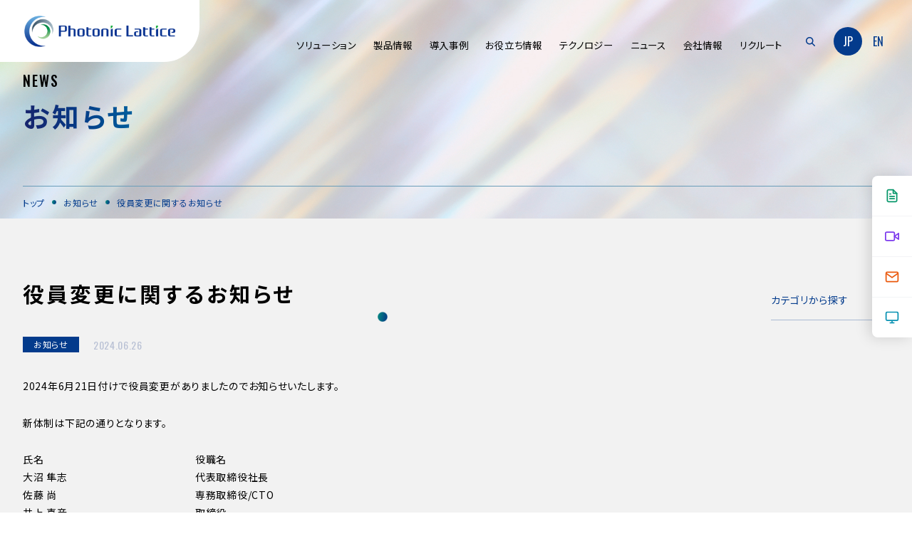

--- FILE ---
content_type: text/html; charset=UTF-8
request_url: https://www.photonic-lattice.com/post-6244/
body_size: 65726
content:
<!doctype html>
<html lang="ja">
  <head>
        <meta charset="UTF-8">
    <meta http-equiv="X-UA-Compatible" content="IE=edge">
    <meta name="viewport" content="width=device-width">
    <meta name="format-detection" content="telephone=no">
<!-- Google Tag Manager -->
<script>(function(w,d,s,l,i){w[l]=w[l]||[];w[l].push({'gtm.start':
new Date().getTime(),event:'gtm.js'});var f=d.getElementsByTagName(s)[0],
j=d.createElement(s),dl=l!='dataLayer'?'&l='+l:'';j.async=true;j.src=
'https://www.googletagmanager.com/gtm.js?id='+i+dl;f.parentNode.insertBefore(j,f);
})(window,document,'script','dataLayer','GTM-W5WRBTJ');</script>
<!-- End Google Tag Manager -->
    
    

              
    
    
		<!-- All in One SEO 4.9.0 - aioseo.com -->
		<title>役員変更に関するお知らせ - 株式会社フォトニックラティス ｜ フォトニック結晶と応用製品の製造・販売</title>
	<meta name="robots" content="max-image-preview:large" />
	<meta name="author" content="admin"/>
	<link rel="canonical" href="https://www.photonic-lattice.com/post-6244/" />
	<meta name="generator" content="All in One SEO (AIOSEO) 4.9.0" />
		<meta property="og:locale" content="ja_JP" />
		<meta property="og:site_name" content="株式会社フォトニックラティス　｜　フォトニック結晶と応用製品の製造・販売 - 2002年に東北大学発ベンチャー企業として創立。独自の光学素子「フォトニック結晶」の製造・販売に加えて、フォトニック結晶を応用した「偏光イメージング」技術を開発し、オリジナリティのある「計測機器」を製品化しています。" />
		<meta property="og:type" content="article" />
		<meta property="og:title" content="役員変更に関するお知らせ - 株式会社フォトニックラティス ｜ フォトニック結晶と応用製品の製造・販売" />
		<meta property="og:url" content="https://www.photonic-lattice.com/post-6244/" />
		<meta property="og:image" content="https://www.photonic-lattice.com/wp-content/uploads/2024/10/plogp.png" />
		<meta property="og:image:secure_url" content="https://www.photonic-lattice.com/wp-content/uploads/2024/10/plogp.png" />
		<meta property="og:image:width" content="1479" />
		<meta property="og:image:height" content="523" />
		<meta property="article:published_time" content="2024-06-26T07:49:55+00:00" />
		<meta property="article:modified_time" content="2024-06-26T07:49:55+00:00" />
		<meta name="twitter:card" content="summary_large_image" />
		<meta name="twitter:title" content="役員変更に関するお知らせ - 株式会社フォトニックラティス ｜ フォトニック結晶と応用製品の製造・販売" />
		<meta name="twitter:image" content="https://www.photonic-lattice.com/wp-content/uploads/2024/10/plogp.png" />
		<script type="application/ld+json" class="aioseo-schema">
			{"@context":"https:\/\/schema.org","@graph":[{"@type":"BlogPosting","@id":"https:\/\/www.photonic-lattice.com\/post-6244\/#blogposting","name":"\u5f79\u54e1\u5909\u66f4\u306b\u95a2\u3059\u308b\u304a\u77e5\u3089\u305b - \u682a\u5f0f\u4f1a\u793e\u30d5\u30a9\u30c8\u30cb\u30c3\u30af\u30e9\u30c6\u30a3\u30b9 \uff5c \u30d5\u30a9\u30c8\u30cb\u30c3\u30af\u7d50\u6676\u3068\u5fdc\u7528\u88fd\u54c1\u306e\u88fd\u9020\u30fb\u8ca9\u58f2","headline":"\u5f79\u54e1\u5909\u66f4\u306b\u95a2\u3059\u308b\u304a\u77e5\u3089\u305b","author":{"@id":"https:\/\/www.photonic-lattice.com\/author\/photonic-lattice\/#author"},"publisher":{"@id":"https:\/\/www.photonic-lattice.com\/#organization"},"datePublished":"2024-06-26T16:49:55+09:00","dateModified":"2024-06-26T16:49:55+09:00","inLanguage":"ja","mainEntityOfPage":{"@id":"https:\/\/www.photonic-lattice.com\/post-6244\/#webpage"},"isPartOf":{"@id":"https:\/\/www.photonic-lattice.com\/post-6244\/#webpage"},"articleSection":"\u304a\u77e5\u3089\u305b"},{"@type":"BreadcrumbList","@id":"https:\/\/www.photonic-lattice.com\/post-6244\/#breadcrumblist","itemListElement":[{"@type":"ListItem","@id":"https:\/\/www.photonic-lattice.com#listItem","position":1,"name":"\u5bb6","item":"https:\/\/www.photonic-lattice.com","nextItem":{"@type":"ListItem","@id":"https:\/\/www.photonic-lattice.com\/category\/uncategorized\/#listItem","name":"\u304a\u77e5\u3089\u305b"}},{"@type":"ListItem","@id":"https:\/\/www.photonic-lattice.com\/category\/uncategorized\/#listItem","position":2,"name":"\u304a\u77e5\u3089\u305b","item":"https:\/\/www.photonic-lattice.com\/category\/uncategorized\/","nextItem":{"@type":"ListItem","@id":"https:\/\/www.photonic-lattice.com\/post-6244\/#listItem","name":"\u5f79\u54e1\u5909\u66f4\u306b\u95a2\u3059\u308b\u304a\u77e5\u3089\u305b"},"previousItem":{"@type":"ListItem","@id":"https:\/\/www.photonic-lattice.com#listItem","name":"\u5bb6"}},{"@type":"ListItem","@id":"https:\/\/www.photonic-lattice.com\/post-6244\/#listItem","position":3,"name":"\u5f79\u54e1\u5909\u66f4\u306b\u95a2\u3059\u308b\u304a\u77e5\u3089\u305b","previousItem":{"@type":"ListItem","@id":"https:\/\/www.photonic-lattice.com\/category\/uncategorized\/#listItem","name":"\u304a\u77e5\u3089\u305b"}}]},{"@type":"Organization","@id":"https:\/\/www.photonic-lattice.com\/#organization","name":"\u682a\u5f0f\u4f1a\u793e\u30d5\u30a9\u30c8\u30cb\u30c3\u30af\u30e9\u30c6\u30a3\u30b9\u3000\uff5c\u3000\u30d5\u30a9\u30c8\u30cb\u30c3\u30af\u7d50\u6676\u3068\u5fdc\u7528\u88fd\u54c1\u306e\u88fd\u9020\u30fb\u8ca9\u58f2","description":"2002\u5e74\u306b\u6771\u5317\u5927\u5b66\u767a\u30d9\u30f3\u30c1\u30e3\u30fc\u4f01\u696d\u3068\u3057\u3066\u5275\u7acb\u3002\u72ec\u81ea\u306e\u5149\u5b66\u7d20\u5b50\u300c\u30d5\u30a9\u30c8\u30cb\u30c3\u30af\u7d50\u6676\u300d\u306e\u88fd\u9020\u30fb\u8ca9\u58f2\u306b\u52a0\u3048\u3066\u3001\u30d5\u30a9\u30c8\u30cb\u30c3\u30af\u7d50\u6676\u3092\u5fdc\u7528\u3057\u305f\u300c\u504f\u5149\u30a4\u30e1\u30fc\u30b8\u30f3\u30b0\u300d\u6280\u8853\u3092\u958b\u767a\u3057\u3001\u30aa\u30ea\u30b8\u30ca\u30ea\u30c6\u30a3\u306e\u3042\u308b\u300c\u8a08\u6e2c\u6a5f\u5668\u300d\u3092\u88fd\u54c1\u5316\u3057\u3066\u3044\u307e\u3059\u3002","url":"https:\/\/www.photonic-lattice.com\/"},{"@type":"Person","@id":"https:\/\/www.photonic-lattice.com\/author\/photonic-lattice\/#author","url":"https:\/\/www.photonic-lattice.com\/author\/photonic-lattice\/","name":"admin","image":{"@type":"ImageObject","@id":"https:\/\/www.photonic-lattice.com\/post-6244\/#authorImage","url":"https:\/\/secure.gravatar.com\/avatar\/a3b0b8c7c67104b2f30409a195a2cb20?s=96&d=mm&r=g","width":96,"height":96,"caption":"admin"}},{"@type":"WebPage","@id":"https:\/\/www.photonic-lattice.com\/post-6244\/#webpage","url":"https:\/\/www.photonic-lattice.com\/post-6244\/","name":"\u5f79\u54e1\u5909\u66f4\u306b\u95a2\u3059\u308b\u304a\u77e5\u3089\u305b - \u682a\u5f0f\u4f1a\u793e\u30d5\u30a9\u30c8\u30cb\u30c3\u30af\u30e9\u30c6\u30a3\u30b9 \uff5c \u30d5\u30a9\u30c8\u30cb\u30c3\u30af\u7d50\u6676\u3068\u5fdc\u7528\u88fd\u54c1\u306e\u88fd\u9020\u30fb\u8ca9\u58f2","inLanguage":"ja","isPartOf":{"@id":"https:\/\/www.photonic-lattice.com\/#website"},"breadcrumb":{"@id":"https:\/\/www.photonic-lattice.com\/post-6244\/#breadcrumblist"},"author":{"@id":"https:\/\/www.photonic-lattice.com\/author\/photonic-lattice\/#author"},"creator":{"@id":"https:\/\/www.photonic-lattice.com\/author\/photonic-lattice\/#author"},"datePublished":"2024-06-26T16:49:55+09:00","dateModified":"2024-06-26T16:49:55+09:00"},{"@type":"WebSite","@id":"https:\/\/www.photonic-lattice.com\/#website","url":"https:\/\/www.photonic-lattice.com\/","name":"\u682a\u5f0f\u4f1a\u793e\u30d5\u30a9\u30c8\u30cb\u30c3\u30af\u30e9\u30c6\u30a3\u30b9\u3000\uff5c\u3000\u30d5\u30a9\u30c8\u30cb\u30c3\u30af\u7d50\u6676\u3068\u5fdc\u7528\u88fd\u54c1\u306e\u88fd\u9020\u30fb\u8ca9\u58f2","description":"2002\u5e74\u306b\u6771\u5317\u5927\u5b66\u767a\u30d9\u30f3\u30c1\u30e3\u30fc\u4f01\u696d\u3068\u3057\u3066\u5275\u7acb\u3002\u72ec\u81ea\u306e\u5149\u5b66\u7d20\u5b50\u300c\u30d5\u30a9\u30c8\u30cb\u30c3\u30af\u7d50\u6676\u300d\u306e\u88fd\u9020\u30fb\u8ca9\u58f2\u306b\u52a0\u3048\u3066\u3001\u30d5\u30a9\u30c8\u30cb\u30c3\u30af\u7d50\u6676\u3092\u5fdc\u7528\u3057\u305f\u300c\u504f\u5149\u30a4\u30e1\u30fc\u30b8\u30f3\u30b0\u300d\u6280\u8853\u3092\u958b\u767a\u3057\u3001\u30aa\u30ea\u30b8\u30ca\u30ea\u30c6\u30a3\u306e\u3042\u308b\u300c\u8a08\u6e2c\u6a5f\u5668\u300d\u3092\u88fd\u54c1\u5316\u3057\u3066\u3044\u307e\u3059\u3002","inLanguage":"ja","publisher":{"@id":"https:\/\/www.photonic-lattice.com\/#organization"}}]}
		</script>
		<!-- All in One SEO -->

<link rel='stylesheet' id='aioseo/css/src/vue/standalone/blocks/table-of-contents/global.scss-css' href='https://www.photonic-lattice.com/wp-content/plugins/all-in-one-seo-pack/dist/Lite/assets/css/table-of-contents/global.e90f6d47.css?ver=4.9.0' type='text/css' media='all' />
<link rel='stylesheet' id='classic-theme-styles-css' href='https://www.photonic-lattice.com/wp-includes/css/classic-themes.min.css?ver=6.2.8' type='text/css' media='all' />
<link rel='stylesheet' id='contact-form-7-css' href='https://www.photonic-lattice.com/wp-content/plugins/contact-form-7/includes/css/styles.css?ver=5.7.6' type='text/css' media='all' />
<link rel='stylesheet' id='wpglobus-css' href='https://www.photonic-lattice.com/wp-content/plugins/wpglobus/includes/css/wpglobus.css?ver=2.12.0' type='text/css' media='all' />
<script type='text/javascript' src='https://www.photonic-lattice.com/wp-includes/js/jquery/jquery.min.js?ver=3.6.4' id='jquery-core-js'></script>
<script type='text/javascript' src='https://www.photonic-lattice.com/wp-includes/js/jquery/jquery-migrate.min.js?ver=3.4.0' id='jquery-migrate-js'></script>
<script type='text/javascript' id='utils-js-extra'>
/* <![CDATA[ */
var userSettings = {"url":"\/","uid":"0","time":"1768782413","secure":"1"};
/* ]]> */
</script>
<script type='text/javascript' src='https://www.photonic-lattice.com/wp-includes/js/utils.min.js?ver=6.2.8' id='utils-js'></script>
<link rel='shortlink' href='https://www.photonic-lattice.com/?p=6244' />
			<style type="text/css" media="screen">
				.wpglobus_flag_jp{background-image:url(https://www.photonic-lattice.com/wp-content/plugins/wpglobus/flags/jp.png)}
.wpglobus_flag_en{background-image:url(https://www.photonic-lattice.com/wp-content/plugins/wpglobus/flags/us.png)}
			</style>
			<link rel="alternate" hreflang="ja" href="https://www.photonic-lattice.com/post-6244/" /><link rel="alternate" hreflang="en-US" href="https://www.photonic-lattice.com/en/post-6244/" />    <link rel="preconnect" href="https://fonts.googleapis.com">
    <link rel="preconnect" href="https://fonts.gstatic.com" crossorigin>
    <link href="https://fonts.googleapis.com/css2?family=Noto+Sans+JP:wght@300;400;500;700&family=Oswald:wght@300;400;500;600&display=swap" rel="stylesheet">
    <link rel="stylesheet" href="/../assets/css/default.css">
    <link rel="stylesheet" href="/../assets/css/common.css?202303071000">
    <script src="https://unpkg.com/imagesloaded@4/imagesloaded.pkgd.min.js"></script>

          <link rel="stylesheet" href="/../assets/css/under.css?20221215">
      <link rel="stylesheet" href="/assets2/css/under_add.css?20251217">
        <link rel="stylesheet" href="/../assets/css/news.css">

    
        <link rel="stylesheet" href="/assets/css/floating-side-navigation.css?202601190026">

      <link rel="icon" type="image/vnd.microsoft.icon" href="/../assets/img/favicon/favicon.ico">      <meta property="og:site_name" content="株式会社フォトニックラティス"/>
  <meta name="twitter:card" content="summary_large_image" />
  <meta name="twitter:site" content="@PhotonicLattice" />
  <meta property="og:url" content="https://www.photonic-lattice.com/" />
  <meta property="og:title" content="株式会社フォトニックラティス"/>
  <meta property="og:description" content="2002年に東北大学発ベンチャー企業として創立。独自の光学素子「フォトニック結晶」の製造・販売に加えて、フォトニック結晶を応用した「偏光イメージング」技術を開発し、オリジナリティのある「計測機器」を製品化しています。" />
  <meta property="og:image" content="/../assets/img/ogp/ogp.png" />
  <meta name="apple-mobile-web-app-title" content="株式会社フォトニックラティス" />
  <meta name="author" content="株式会社フォトニックラティス" />
  <meta name="copyright" content="© 株式会社フォトニックラティス" />
  <meta name="date" content="2022-07-04T00:00:00+09:00" />
  <meta name="coverage" content="japan" />    <!-- Global site tag (gtag.js) - Google Analytics -->
    <script async src="https://www.googletagmanager.com/gtag/js?id=UA-34686891-1"></script>
    <script>
      window.dataLayer = window.dataLayer || [];
      function gtag(){dataLayer.push(arguments);}
        gtag('js', new Date());

        gtag('config', 'UA-34686891-1');
    </script>

<!-- Google tag (gtag.js) -->
<script async src="https://www.googletagmanager.com/gtag/js?id=G-RQ2P9GX2MW"></script>
<script>
  window.dataLayer = window.dataLayer || [];
  function gtag(){dataLayer.push(arguments);}
  gtag('js', new Date());

  gtag('config', 'G-RQ2P9GX2MW');
</script>

<script type="text/javascript">var Kairos3Tracker="photonic_lattice";</script><script type="text/javascript" charset="utf-8" src="//c.k3r.jp"></script>

  </head>
    <body id="pagebody" class="lang-jp">

    <div class="wrapper" id="pageTop">
      
      <header id="pageHeader" class="header">

              <div class="header__logo">
                <div class="logo">
            <a href="https://www.photonic-lattice.com/">
              <img src="/assets/img/common/logo.png" alt="株式会社フォトニックラティス　｜　フォトニック結晶と応用製品の製造・販売">
            </a>
          </div>
              </div>
      
        <div class="header-inner">

          <button type="button" id="js-buttonHamburger" class="c-button p-hamburger" aria-controls="global-nav" aria-expanded="false" role="button" data-micromodal-trigger="header_nav">
            <span class="p-hamburger__line">
              <span></span>
              <span></span>
            </span>
            <span class="u-visuallyHidden">
            メニューを開閉する
            </span>
          </button>

          <div class="header__menu__wrapper">
            <div class="header__menu__container">

              <div id="header_nav" class="header__nav">
                <div class="header__nav__inner" tabindex="-1">

                                    <ul class="header__nav__list">
                                        <li class="header__nav__item has__child">
                      <div class="header__nav__menu">
                        <span class="text">ソリューション</span>
                      </div>
                      <div class="header__nav__child">
                        <p class="header__nav__child__title">ソリューション</p>
                        <div class="header__nav__child__inner">
                        <ul class="child__list">
                                                                                                                                            <li class="header__child__item">
                                <a href="https://www.photonic-lattice.com/solution/birefringence-stress-strain-measurement/">
                                  <span>複屈折・応力ひずみ計測</span>
                                </a>
                              </li>
                                                                                        <li class="header__child__item">
                                <a href="https://www.photonic-lattice.com/solution/full-length-full-width-film-quality-control/">
                                  <span>全長全幅フィルム計測</span>
                                </a>
                              </li>
                                                                                        <li class="header__child__item">
                                <a href="https://www.photonic-lattice.com/solution/high-speed-heat-propagation-imaging/">
                                  <span>高速温度イメージング</span>
                                </a>
                              </li>
                                                                                        <li class="header__child__item">
                                <a href="https://www.photonic-lattice.com/solution/ultra-precision-micro-laser-processing/">
                                  <span>超精密微細レーザ加工</span>
                                </a>
                              </li>
                                                                                        <li class="header__child__item">
                                <a href="https://www.photonic-lattice.com/solution/next-generation-optical-communications/">
                                  <span>次世代光通信</span>
                                </a>
                              </li>
                                                                                        <li class="header__child__item">
                                <a href="https://www.photonic-lattice.com/solution/greenhouse-gas-detection-and-measurement/">
                                  <span>温室効果ガス可視化</span>
                                </a>
                              </li>
                                                                              </ul>
                        <ul class="child__list">
                          <li class="header__child__item">
                            <a href="https://www.photonic-lattice.com/solution_search/">
                              <span>ソリューション検索</span>
                            </a>
                          </li>
                          <li class="header__child__item">
                            <a href="https://www.photonic-lattice.com/solution/">
                              <span>ソリューション一覧</span>
                            </a>
                          </li>
                        </ul>
                        </div>
                      </div>
                    </li>
                                        <li class="header__nav__item has__child">
                      <div class="header__nav__menu">
                        <span class="text">製品情報</span>
                      </div>
                      <div class="header__nav__child">
                        <p class="header__nav__child__title">製品情報</p>
                        <div class="header__nav__child__inner">
                        <ul class="child__list">
                                                                                                            <li class="header__child__item">
                              <a href="https://www.photonic-lattice.com/cat_products/2d-birefringence-measurement-system/">
                                <span>2次元複屈折評価システム</span>
                              </a>
                            </li>
                                                        <li class="header__child__item">
                              <a href="https://www.photonic-lattice.com/cat_products/spectroscopic-polarimeter/">
                                <span>分光偏光/複屈折/ミュラー行列計測装置</span>
                              </a>
                            </li>
                                                        <li class="header__child__item">
                              <a href="https://www.photonic-lattice.com/cat_products/polarized_rheo_imaging_system/">
                                <span>偏光レオイメージングシステム</span>
                              </a>
                            </li>
                                                        <li class="header__child__item">
                              <a href="https://www.photonic-lattice.com/cat_products/high-speed-polarization-camera-interferometer/">
                                <span>偏光ハイスピードカメラ</span>
                              </a>
                            </li>
                                                        <li class="header__child__item">
                              <a href="https://www.photonic-lattice.com/cat_products/high-speed-polarized-interferometer/">
                                <span>超高速ダイナミックフィゾー干渉計</span>
                              </a>
                            </li>
                                                        <li class="header__child__item">
                              <a href="https://www.photonic-lattice.com/cat_products/in-line-off-line-mapping-type-birefringence-measurement-system/">
                                <span>インライン／オフライン複屈折マッピング計測装置</span>
                              </a>
                            </li>
                                                        <li class="header__child__item">
                              <a href="https://www.photonic-lattice.com/cat_products/ellipsometric-measurement/">
                                <span>高速エリプソメータ 2次元膜厚測定装置</span>
                              </a>
                            </li>
                                                        <li class="header__child__item">
                              <a href="https://www.photonic-lattice.com/cat_products/photonic-crystal-polarizing-optical-components/">
                                <span>フォトニック結晶偏光光学素子</span>
                              </a>
                            </li>
                                                        <li class="header__child__item">
                              <a href="https://www.photonic-lattice.com/cat_products/high-speed-infrared-camera-infrared-measurement-equipment/">
                                <span>赤外線ハイスピードカメラ／赤外計測装置</span>
                              </a>
                            </li>
                                                        <li class="header__child__item">
                              <a href="https://www.photonic-lattice.com/cat_products/polarization-imaging-camera/">
                                <span>偏光イメージングカメラ</span>
                              </a>
                            </li>
                                                                              </ul>
                        <ul class="child__list">
                          <li class="header__child__item">
                            <a href="https://www.photonic-lattice.com/demo/">
                              <span>デモ・サンプル測定のご案内</span>
                            </a>
                          </li>
                          <li class="header__child__item">
                                                        <a href="https://www.photonic-lattice.com/catalog-dl/">
                                                          <span>カタログ/会社案内ダウンロード</span>
                            </a>
                          </li>
                          <li class="header__child__item">
                                                        <a href="https://www.photonic-lattice.com/software-dl/">
                                                          <span>ソフトウェアダウンロード</span>
                            </a>
                          </li>
                          <li class="header__child__item">
                            <a href="https://www.photonic-lattice.com/products/">
                              <span>製品ラインナップ</span>
                            </a>
                          </li>
                          <li class="header__child__item">
                                                        <a href="https://www.photonic-lattice.com/discontinued/">
                                                        <span>販売終了製品/サポート終了製品</span>
                            </a>
                          </li>
                        </ul>
                        </div>
                      </div>
                    </li>
                                        <li class="header__nav__item">
                      <a class="header__nav__menu" href="https://www.photonic-lattice.com/case/">
                        <span class="underline">導入事例</span>
                      </a>
                    </li>
                                        <li class="header__nav__item has__child">
                      <div class="header__nav__menu">
                        <span class="text">お役立ち情報</span>
                      </div>
                      <div class="header__nav__child">
                        <p class="header__nav__child__title">お役立ち情報</p>
                        <div class="header__nav__child__inner">
                        <ul class="child__list">
                          <li class="header__child__item">
                            <a href="https://www.photonic-lattice.com/useful/">
                              <span>お役立ちコラム</span>
                            </a>
                          </li>
                        </ul>
                        <ul class="child__list">
                          <li class="header__child__item">
                            <a href="https://www.photonic-lattice.com/thesis/">
                              <span>関連論文</span>
                            </a>
                          </li>
                          <li class="header__child__item">
                            <a href="https://www.photonic-lattice.com/technical_info/">
                              <span>技術情報</span>
                            </a>
                          </li>
                        </ul>
                        </div>
                      </div>
                    </li>
                                        <li class="header__nav__item has__child">
                      <div class="header__nav__menu">
                        <span class="text">テクノロジー</span>
                      </div>
                      <div class="header__nav__child">
                        <p class="header__nav__child__title">テクノロジー</p>
                        <div class="header__nav__child__inner">
                        <ul class="child__list">
                                                                                                                                          <li class="header__child__item">
                                <a href="https://www.photonic-lattice.com/technology/photonic-crystals/">
                                  <span>フォトニック結晶技術</span>
                                </a>
                              </li>
                                                                                        <li class="header__child__item">
                                <a href="https://www.photonic-lattice.com/technology/optical-simulation/">
                                  <span>光学シミュレーション技術</span>
                                </a>
                              </li>
                                                                                        <li class="header__child__item">
                                <a href="https://www.photonic-lattice.com/technology/special-image-sensor-manufacturing-technology/">
                                  <span>特殊イメージセンサー技術</span>
                                </a>
                              </li>
                                                                                <li class="header__child__item">
                            <a href="https://www.photonic-lattice.com/technology/">
                              <span>テクノロジー一覧</span>
                            </a>
                          </li>
                        </ul>
                        </div>
                      </div>
                    </li>
                                        <li class="header__nav__item has__child">
                      <div class="header__nav__menu">
                        <span class="text">ニュース</span>
                      </div>
                      <div class="header__nav__child">
                        <p class="header__nav__child__title">ニュース</p>
                        <div class="header__nav__child__inner">
                        <ul class="child__list">
                          <li class="header__child__item">
                            <a href="https://www.photonic-lattice.com/news/">
                              <span>お知らせ</span>
                            </a>
                          </li>
                          <li class="header__child__item">
                            <a href="https://www.photonic-lattice.com/event/">
                              <span>イベント・セミナー</span>
                            </a>
                          </li>
                        </ul>
                        </div>
                      </div>
                    </li>
                                        <li class="header__nav__item has__child">
                      <div class="header__nav__menu">
                        <span class="text">会社情報</span>
                      </div>
                      <div class="header__nav__child">
                        <p class="header__nav__child__title">会社情報</p>
                        <div class="header__nav__child__inner">
                        <ul class="child__list">
                          <li class="header__child__item">
                            <a href="https://www.photonic-lattice.com/about/">
                              <span>私たちについて</span>
                            </a>
                          </li>
                          <li class="header__child__item">
                            <a href="https://www.photonic-lattice.com/company/">
                              <span>会社概要</span>
                            </a>
                          </li>
                          <li class="header__child__item">
                            <a href="https://www.photonic-lattice.com/access/">
                              <span>拠点情報 / アクセス</span>
                            </a>
                          </li>
                          <li class="header__child__item">
                            <a href="https://www.photonic-lattice.com/environmental_and_quality_policy/">
                              <span>環境・ 品質方針</span>
                            </a>
                          </li>
                          <li class="header__child__item">
                            <a href="https://www.photonic-lattice.com/history/">
                              <span>20年の歩み</span>
                            </a>
                          </li>
                        </ul>
                        </div>
                      </div>
                    </li>
                                        <li class="header__nav__item has__child">
                      <div class="header__nav__menu">
                        <span class="text">リクルート</span>
                      </div>
                      <div class="header__nav__child">
                        <p class="header__nav__child__title">リクルート</p>
                        <div class="header__nav__child__inner">
                        <ul class="child__list">
                          <li class="header__child__item">
                            <a href="https://www.photonic-lattice.com/recruit/application_requirements/">
                              <span>募集要項</span>
                            </a>
                          </li>
                          <li class="header__child__item">
                            <a href="https://www.photonic-lattice.com/recruit/">
                              <span>社員の声</span>
                            </a>
                          </li>
                        </ul>
                        </div>
                      </div>
                    </li>
                  </ul>
                                  </div>
              </div>

                            <form role="search" method="get" id="searchform" class="searchform" action="https://www.photonic-lattice.com/">
                <div class="serchtext__box">
                  <input type="text" id="serchtext" value="" name="s" id="s" placeholder="入力してEnter" />
                </div>
                <input type="submit" id="searchsubmit" value="" />
                <div class="icon"><img src="/assets/img/common/icon_search.png" alt="" width="26" height="26"></div>
              </form>

                                                          <div class="wpglobus-selector-box en">
                                                      <div class="lang__item">
                      <span>JP</span>
                    </div>
                                                                        <a href="https://www.photonic-lattice.com/en/post-6244/" class="lang__item">
                      <span>EN</span>
                    </a>
                                                              
            </div>
          </div>
        </div>

      </header>
<style>
  .container .hl__01 {
    text-align: left;
  }
</style>
    <main class="main">

      <header class="page__header">
        <div class="page__header__inner cw01">
          <div class="page__title">
            <h1>
              <span class="en"><span>NEWS</span></span>
              <span class="jp"><span>お知らせ</span></span>
            </h1>
          </div>
          <nav class="page__nav">
            <ul class="breadcrumb">
              <li><a href="https://www.photonic-lattice.com/"><span class="underline">トップ</span></a></li>
              <li><a href="https://www.photonic-lattice.com/news/"><span class="underline">お知らせ</span></a></li>
              <li><span>役員変更に関するお知らせ</span></li>
            </ul>
          </nav>
        </div>
      </header>

      <div class="two__columns__layout cw01">

        <article class="container">

          <div class="entries__wrapper">

            <h1 class="hl__01">役員変更に関するお知らせ</h1>

            <div class="entry__meta__box">
              <span class="category cat-uncategorized">お知らせ</span>              <time class="entry__date en">2024.06.26</time>
            </div>

            <div class="general__wrapper">
              <div class="general__block">

                                <div class="wysiwyg_block">
                  <div class="wysiwyg__style">
                    <p><!-- wp:paragraph --></p>
<p>2024年6月21日付けで役員変更がありましたのでお知らせいたします。</p>
<p>新体制は下記の通りとなります。</p>
<div class="wp-block-spacer" aria-hidden="true"></div>
<figure class="wp-block-table">
<table>
<tbody>
<tr>
<td>氏名</td>
<td>役職名</td>
</tr>
<tr>
<td>大沼 隼志</td>
<td>代表取締役社長</td>
</tr>
<tr>
<td>佐藤 尚</td>
<td>専務取締役/CTO</td>
</tr>
<tr>
<td>井上 喜彦</td>
<td>取締役</td>
</tr>
<tr>
<td>川嶋 貴之</td>
<td>取締役</td>
</tr>
<tr>
<td>瀧水 隆（株式会社フォトロン）</td>
<td>取締役(非常勤)</td>
</tr>
<tr>
<td>梅田 英士（株式会社フォトロン）</td>
<td>取締役(非常勤)</td>
</tr>
<tr>
<td>高畑 秀道（株式会社フォトロン）</td>
<td>取締役(非常勤)</td>
</tr>
<tr>
<td>太田保弘【新任】（株式会社フォトロン）</td>
<td>監査役(非常勤)</td>
</tr>
<tr>
<td>川上 彰二郎</td>
<td>ファウンダー</td>
</tr>
</tbody>
</table>
</figure>
<div class="wp-block-spacer" aria-hidden="true"></div>
<p>新体制のもと一層社業の発展に精励してまいりますので、<br />
何卒格別のご指導ご鞭撻を賜りますようお願い申し上げます。</p>
<p><!-- /wp:embed --></p>
                  </div>
                </div>

              </div>

            </div>

            <div class="return__btn">
              <div class="btn__box">
                <a class="link__btn01" href="https://www.photonic-lattice.com/news/">
                  <div class="link__btn01__inner">
                    <div class="link__btn01__text">お知らせ一覧へ戻る</div>
                    <div class="link__btn01__circle"></div>
                  </div>
                </a>
              </div>
            </div>

          </div><!-- .entries__wrapper -->

        </article>

                <aside class="side__nav">
          <div class="side__open__btn"><span></span></div>
          <div class="side__nav__inner">
            <div class="side__nav__block">
              <dl>
                <dt class="accordion">カテゴリから探す</dt>
                <dd>
                  <ul>
                    <li>
                      <a href="https://www.photonic-lattice.com/news/">
                        <span class="underline">すべて</span>
                      </a>
                    </li>
                                                                                      <li>
                          <a href="https://www.photonic-lattice.com/category/uncategorized/">
                            <span class="underline">お知らせ</span>
                          </a>
                        </li>
                                              <li>
                          <a href="https://www.photonic-lattice.com/category/%e3%83%97%e3%83%ac%e3%82%b9%e3%83%aa%e3%83%aa%e3%83%bc%e3%82%b9/">
                            <span class="underline">プレスリリース</span>
                          </a>
                        </li>
                                                            </ul>
                </dd>
              </dl>
            </div>
          </div>
        </aside>

      </div>

    </main>



    <footer id="pageFooter" class="footer">
      <div class="footer-inner">
        <div class="footer__first__block">
                    <div class="footer__first__left">
                      <a class="footer__first__link" href="https://www.photonic-lattice.com/software/">
              <div class="footer__first__inner">
                <figure class="icon"><img src="/assets/img/common/icon_pc.png" alt="" width="32" height="30"></figure>
                <div class="text__box">
                  <div class="text01">ソフトウェアダウンロード</div>
                  <div class="text02">ソフトウェアをダウンロードいただけます。</div>
                </div>
              </div>
            </a>
          </div><!-- .footer__first__left -->
          <div class="footer__first__right">
                      <a class="footer__first__link" href="https://www.photonic-lattice.com/faq/">
              <div class="footer__first__inner">
                <div class="icon"><img src="/assets/img/common/icon_check_board.png" alt="" width="27" height="35"></div>
                <div class="text__box">
                  <div class="text01">FAQ</div>
                  <div class="text02">よくあるご質問をおまとめしております。</div>
                </div>
              </div>
            </a>
          </div><!-- .footer__first__right -->
        </div><!-- .footer__first__block -->
        <div class="footer__second__block">
                    <div class="cw01">
            <div class="footer__second__inner">
              <div class="footer__second__left">
                <p class="text01 en">CONTACT US</p>
                <p class="text02">お問い合わせ</p>
              </div><!-- .footer__second__left -->
              <div class="footer__second__right">
                <p class="text01">お問い合わせは以下のボタンよりお願いいたします。</p>
                <div class="button">
                  <!-- ↓ここに記述 -->
                                    <a class="link__btn01 contact__btn" href="https://www.photonic-lattice.com/contact/?from=/post-6244/">
                    <div class="link__btn01__inner">
                      <div class="link__btn01__text"><span>お問い合わせはこちら</span></div>
                      <div class="link__btn01__circle"></div>
                    </div>
                  </a>
                </div>
              </div><!-- .footer__second__right -->
            </div><!-- .footer__second__inner -->
          </div><!-- .cw01 -->
        </div><!-- .footer__second__block -->
        <div class="footer__third__block">
          <div class="footer__third__inner cw01">
                        <div class="footer__third__box box01">
              <dl>
                <dt>
                  <span>テクノロジー</span>
                </dt>
                <dd>
                  <ul>
                                                                                                              <li>
                          <a href="https://www.photonic-lattice.com/technology/photonic-crystals/">
                            <span class="underline">フォトニック結晶技術</span>
                          </a>
                        </li>
                                                                      <li>
                          <a href="https://www.photonic-lattice.com/technology/optical-simulation/">
                            <span class="underline">光学シミュレーション技術</span>
                          </a>
                        </li>
                                                                      <li>
                          <a href="https://www.photonic-lattice.com/technology/special-image-sensor-manufacturing-technology/">
                            <span class="underline">特殊イメージセンサー技術</span>
                          </a>
                        </li>
                                                              <li>
                      <a href="https://www.photonic-lattice.com/technology/">
                        <span class="underline">テクノロジー一覧</span>
                      </a>
                    </li>
                  </ul>
                </dd>
              </dl>
            </div>
                        <div class="footer__third__box box02">
              <dl>
                <dt>
                  <span class="underline">ソリューション</span>
                </dt>
                <dd>
                  <ul>
                                                                                                              <li>
                          <a href="https://www.photonic-lattice.com/solution/birefringence-stress-strain-measurement/">
                            <span class="underline">複屈折・応力ひずみ計測</span>
                          </a>
                        </li>
                                                                      <li>
                          <a href="https://www.photonic-lattice.com/solution/full-length-full-width-film-quality-control/">
                            <span class="underline">全長全幅フィルム計測</span>
                          </a>
                        </li>
                                                                      <li>
                          <a href="https://www.photonic-lattice.com/solution/high-speed-heat-propagation-imaging/">
                            <span class="underline">高速温度イメージング</span>
                          </a>
                        </li>
                                                                      <li>
                          <a href="https://www.photonic-lattice.com/solution/ultra-precision-micro-laser-processing/">
                            <span class="underline">超精密微細レーザ加工</span>
                          </a>
                        </li>
                                                                      <li>
                          <a href="https://www.photonic-lattice.com/solution/next-generation-optical-communications/">
                            <span class="underline">次世代光通信</span>
                          </a>
                        </li>
                                                                      <li>
                          <a href="https://www.photonic-lattice.com/solution/greenhouse-gas-detection-and-measurement/">
                            <span class="underline">温室効果ガス可視化</span>
                          </a>
                        </li>
                                                              <li>
                      <a href="https://www.photonic-lattice.com/solution_search/">
                        <span class="underline">ソリューション検索</span>
                      </a>
                    </li>
                    <li>
                      <a href="https://www.photonic-lattice.com/solution/">
                        <span class="underline">ソリューション一覧</span>
                      </a>
                    </li>
                  </ul>
                </dd>
              </dl>
            </div><!-- .footer__third__box -->
                        <div class="footer__third__box box03">
              <dl>
                <dt>
                  <span>製品</span>
                </dt>
                <dd>
                  <ul>
                                                                                      <li>
                          <a href="https://www.photonic-lattice.com/cat_products/2d-birefringence-measurement-system/">
                            <span class="underline">2次元複屈折評価システム</span>
                          </a>
                        </li>
                                              <li>
                          <a href="https://www.photonic-lattice.com/cat_products/spectroscopic-polarimeter/">
                            <span class="underline">分光偏光/複屈折/ミュラー行列計測装置</span>
                          </a>
                        </li>
                                              <li>
                          <a href="https://www.photonic-lattice.com/cat_products/polarized_rheo_imaging_system/">
                            <span class="underline">偏光レオイメージングシステム</span>
                          </a>
                        </li>
                                              <li>
                          <a href="https://www.photonic-lattice.com/cat_products/high-speed-polarization-camera-interferometer/">
                            <span class="underline">偏光ハイスピードカメラ</span>
                          </a>
                        </li>
                                              <li>
                          <a href="https://www.photonic-lattice.com/cat_products/high-speed-polarized-interferometer/">
                            <span class="underline">超高速ダイナミックフィゾー干渉計</span>
                          </a>
                        </li>
                                              <li>
                          <a href="https://www.photonic-lattice.com/cat_products/in-line-off-line-mapping-type-birefringence-measurement-system/">
                            <span class="underline">インライン／オフライン複屈折マッピング計測装置</span>
                          </a>
                        </li>
                                              <li>
                          <a href="https://www.photonic-lattice.com/cat_products/ellipsometric-measurement/">
                            <span class="underline">高速エリプソメータ 2次元膜厚測定装置</span>
                          </a>
                        </li>
                                              <li>
                          <a href="https://www.photonic-lattice.com/cat_products/photonic-crystal-polarizing-optical-components/">
                            <span class="underline">フォトニック結晶偏光光学素子</span>
                          </a>
                        </li>
                                              <li>
                          <a href="https://www.photonic-lattice.com/cat_products/high-speed-infrared-camera-infrared-measurement-equipment/">
                            <span class="underline">赤外線ハイスピードカメラ／赤外計測装置</span>
                          </a>
                        </li>
                                              <li>
                          <a href="https://www.photonic-lattice.com/cat_products/polarization-imaging-camera/">
                            <span class="underline">偏光イメージングカメラ</span>
                          </a>
                        </li>
                                                              <li>
                      <a href="https://www.photonic-lattice.com/demo/">
                        <span class="underline">デモ・サンプル測定のご案内</span>
                      </a>
                    </li>
                    <li>
                      <a href="https://www.photonic-lattice.com/catalog-dl/">
                        <span class="underline">カタログ/会社案内ダウンロード</span>
                      </a>
                    </li>
                    <li>
                      <a href="https://www.photonic-lattice.com/software-dl/">
                        <span class="underline">ソフトウェアダウンロード</span>
                      </a>
                    </li>
                    <li>
                      <a href="https://www.photonic-lattice.com/products/">
                        <span class="underline">製品ラインナップ</span>
                      </a>
                    </li>
                  </ul>
                </dd>
              </dl>
            </div><!-- .footer__third__box -->
                        <div class="footer__third__box box04">
              <dl>
                <dt>
                  <span>導入事例</span>
                </dt>
                <dd>
                  <ul>
                    <li>
                      <a href="https://www.photonic-lattice.com/case/">
                        <span class="underline">導入事例</span>
                      </a>
                    </li>
                  </ul>
                </dd>
              </dl>
              <dl>
                <dt>
                  <span>お役立ち情報</span>
                </dt>
                <dd>
                  <ul>
                    <li>
                      <a href="https://www.photonic-lattice.com/useful/">
                        <span class="underline">お役立ちコラム</span>
                      </a>
                    </li>
                    <li>
                      <a href="https://www.photonic-lattice.com/thesis/">
                        <span class="underline">関連論文</span>
                      </a>
                    </li>
                    <li>
                      <a href="https://www.photonic-lattice.com/technical_info/">
                        <span class="underline">技術情報</span>
                      </a>
                    </li>
                  </ul>
                </dd>
              </dl>
            </div><!-- .footer__third__box -->
                        <div class="footer__third__box box05">
              <dl>
                <dt>
                  <span>会社情報</span>
                </dt>
                <dd>
                  <ul>
                    <li>
                      <a href="https://www.photonic-lattice.com/about/">
                        <span class="underline">私たちについて</span>
                      </a>
                    </li>
                    <li>
                      <a href="https://www.photonic-lattice.com/company/">
                        <span class="underline">会社概要</span>
                      </a>
                    </li>
                    <li>
                      <a href="https://www.photonic-lattice.com/access/">
                        <span class="underline">拠点情報 / アクセス</span>
                      </a>
                    </li>
                    <li>
                      <a href="https://www.photonic-lattice.com/environmental_and_quality_policy/">
                        <span class="underline">環境・ 品質方針</span>
                      </a>
                    </li>
                    <li>
                      <a href="https://www.photonic-lattice.com/history/">
                        <span class="underline">20年の歩み</span>
                      </a>
                    </li>
                  </ul>
                </dd>
              </dl>
            </div><!-- .footer__third__box -->
                        <div class="footer__third__box box06">
              <dl>
                <dt>
                  <span>リクルート</span>
                </dt>
                <dd>
                  <ul>
                    <li>
                      <a href="https://www.photonic-lattice.com/recruit/application_requirements/">
                        <span class="underline">募集要項</span>
                      </a>
                    </li>
                    <li>
                      <a href="https://www.photonic-lattice.com/recruit/">
                        <span class="underline">社員の声</span>
                      </a>
                    </li>
                  </ul>
                </dd>
              </dl>
              <dl>
                <dt>
                  <span>ニュース</span>
                </dt>
                <dd>
                  <ul>
                    <li>
                      <a href="https://www.photonic-lattice.com/news/">
                        <span class="underline">お知らせ</span>
                      </a>
                    </li>
                    <li>
                      <a href="https://www.photonic-lattice.com/event/">
                        <span class="underline">イベント・セミナー</span>
                      </a>
                    </li>
                  </ul>
                </dd>
              </dl>
            </div>
          </div><!-- .footer__third__box -->
        </div><!-- .footer__third__block -->
        <div class="footer__page__top__block">
          <div class="footer__page__top__inner cw01">
            <a href="#pageTop" class="page__top"><img src="/assets/img/common/page_top.svg" alt="To page top"></a>
          </div>
        </div>
        <div class="footer__forth__block">
                    <div class="footer__forth__inner cw01">
            <div class="footer__forth__left">
              <figure class="logo">
                <a href="https://www.photonic-lattice.com/">
                  <img src="/../assets/img/common/foot_logo.png" alt="株式会社フォトニックラティス　｜　フォトニック結晶と応用製品の製造・販売" width="317" height="66">
                </a>
              </figure>
              <div class="footer__forth__offices">
                <div class="footer__office__box item01">
                  <p class="address">
                    【本社】<br />
〒989-3204<br />
宮城県仙台市青葉区南吉成6丁目6-3 LABO・CITY仙台                  </p>
                  <p class="footer__tel">TEL.
                    <span class="tel pc">022-342-8781</span>
                    <a class="tel tb-sp" href="tel:022-342-8781">022-342-8781</a><br>
                    FAX. <span class="fax">022-342-8782</span>
                  </p>
                </div>
                <div class="footer__office__box item02">
                  <p class="address">
                    【東京事務所】<br />
〒101-0051<br />
東京都千代田区神田神保町1丁目105番地神保町三井ビルディング21階                  </p>
                  <p class="footer__tel">TEL.
                    <span class="tel pc">03-5281-0073</span>
                    <a class="tel tb-sp" href="tel:03-5281-0073">03-5281-0073</a>
                  </p>
                </div>
              </div>
            </div><!-- .footer__forth__left -->
                        <div class="footer__forth__right">
              <ul class="footer__banner__list">
                <li class="footer__banner__item">
                  <a href="https://www.photron.co.jp/" target="_blank">
                    <img src="/assets/img/common/banner01.png" alt="">
                  </a>
                </li>
                <li class="footer__banner__item">
                  <a href="https://www.imagicagroup.co.jp/" target="_blank">
                    <img src="/assets/img/common/banner02.png" alt="">
                  </a>
                </li>
              </ul>
            </div><!-- .footer__forth__left -->
          </div><!-- .footer__forth__inner -->
        </div><!-- .footer__forth__block -->
        <div class="footer__fifth__block">
          <div class="footer__fifth__inner cw01">
            <div class="footer__fifth__left">
              <p class="copyright en">Photonic Lattice, Inc.</p>
            </div><!-- .footer__fifth__left -->
            <div class="footer__fifth__right">
              <ul class="footer__fifth__list list01">
                <li class="list__item">
                  <a href="https://www.photonic-lattice.com/faq/">
                    <span class="underline">FAQ</span>
                  </a>
                </li>
                <li class="list__item">
                  <a href="https://www.photonic-lattice.com/contact/">
                    <span class="underline">お問い合わせ（旧）</span>
                  </a>
                </li>
                <li class="list__item">
                  <a href="https://www.photonic-lattice.com/privacy_policy/">
                    <span class="underline">プライバシーポリシー</span>
                  </a>
                </li>
              </ul>
              <ul class="footer__fifth__list list02">
                <li class="list__item item01">
                  <a href="https://twitter.com/PhotonicLattice/" target="_blank">
                    <span class="icon"><img src="/assets/img/common/icon_twitter.png" alt="Twitter"></span>
                  </a>
                </li>
                                <li class="list__item item03">
                  <a href="https://www.youtube.com/user/PhotonicLattice/videos" target="_blank">
                    <span class="icon"><img src="/assets/img/common/icon_youtube.png" alt="Youtube"></span>
                  </a>
                </li>
              </ul>
            </div><!-- .footer__fifth__right -->
          </div><!-- .footer__fifth__inner -->
        </div><!-- .footer__fifth__block -->
      </div><!-- .footer-inner -->
    </footer>

    </div><!-- .wrapper -->

    
    <!-- フローティングサイドナビゲーション -->
        <div class="l-floating-side-navigation js-floating-side-navigation" id="floatingSideNavigation">
      
            <!-- カタログダウンロード -->
      <div class="l-floating-side-navigation__item js-floating-nav-item" data-nav-item="catalog">
        <a class="l-floating-side-navigation__link" href="https://www.photonic-lattice.com/catalog-dl/?k3ad=saidenavi">
          <span class="link-icon">
                        <svg width="20" height="20" viewBox="0 0 24 24" fill="none" xmlns="http://www.w3.org/2000/svg">
              <path d="M14 2H6C5.46957 2 4.96086 2.21071 4.58579 2.58579C4.21071 2.96086 4 3.46957 4 4V20C4 20.5304 4.21071 21.0391 4.58579 21.4142C4.96086 21.7893 5.46957 22 6 22H18C18.5304 22 19.0391 21.7893 19.4142 21.4142C19.7893 21.0391 20 20.5304 20 20V8L14 2Z" stroke="currentColor" stroke-width="2" stroke-linecap="round" stroke-linejoin="round"/>
              <path d="M14 2V8H20" stroke="currentColor" stroke-width="2" stroke-linecap="round" stroke-linejoin="round"/>
              <path d="M16 13H8M16 17H8M10 9H8" stroke="currentColor" stroke-width="2" stroke-linecap="round" stroke-linejoin="round"/>
            </svg>
                      </span>
          <span class="link-text">カタログダウンロード</span>
        </a>
      </div>
            <!-- お見積り・デモ依頼 -->
      <div class="l-floating-side-navigation__item js-floating-nav-item" data-nav-item="demo">
        <a class="l-floating-side-navigation__link" href="https://www.photonic-lattice.com/inquiry/?k3ad=saidenavi">
          <span class="link-icon">
                        <svg width="20" height="20" viewBox="0 0 24 24" fill="none" xmlns="http://www.w3.org/2000/svg">
              <polygon points="23 7 16 12 23 17 23 7" stroke="currentColor" stroke-width="2" stroke-linecap="round" stroke-linejoin="round"/>
              <rect x="1" y="5" width="15" height="14" rx="2" ry="2" stroke="currentColor" stroke-width="2"/>
            </svg>
                      </span>
          <span class="link-text">お見積り・デモ依頼</span>
        </a>
      </div>
            <!-- お問い合わせ -->
      <div class="l-floating-side-navigation__item js-floating-nav-item" data-nav-item="contact">
        <a class="l-floating-side-navigation__link" href="https://www.photonic-lattice.com/inquiry/?k3ad=saidenavi">
          <span class="link-icon">
                        <svg width="20" height="20" viewBox="0 0 24 24" fill="none" xmlns="http://www.w3.org/2000/svg">
              <path d="M4 4H20C21.1 4 22 4.9 22 6V18C22 19.1 21.1 20 20 20H4C2.9 20 2 19.1 2 18V6C2 4.9 2.9 4 4 4Z" stroke="currentColor" stroke-width="2"/>
              <polyline points="22,6 12,13 2,6" stroke="currentColor" stroke-width="2"/>
            </svg>
                      </span>
          <span class="link-text">お問い合わせ</span>
        </a>
      </div>
            <!-- ソフトウェアダウンロード -->
      <div class="l-floating-side-navigation__item js-floating-nav-item" data-nav-item="software">
        <a class="l-floating-side-navigation__link" href="https://www.photonic-lattice.com/software-dl/?k3ad=saidenavi">
          <span class="link-icon">
                        <svg width="20" height="20" viewBox="0 0 24 24" fill="none" xmlns="http://www.w3.org/2000/svg">
              <rect x="2" y="3" width="20" height="14" rx="2" ry="2" stroke="currentColor" stroke-width="2"/>
              <line x1="8" y1="21" x2="16" y2="21" stroke="currentColor" stroke-width="2"/>
              <line x1="12" y1="17" x2="12" y2="21" stroke="currentColor" stroke-width="2"/>
            </svg>
                      </span>
          <span class="link-text">ソフトウェアダウンロード</span>
        </a>
      </div>
            
    </div>
        <!-- /フローティングサイドナビゲーション -->


    <div id="loading_layer">
      <div class="sk-cube-grid">
        <div class="sk-cube sk-cube1"></div>
        <div class="sk-cube sk-cube2"></div>
        <div class="sk-cube sk-cube3"></div>
        <div class="sk-cube sk-cube4"></div>
        <div class="sk-cube sk-cube5"></div>
        <div class="sk-cube sk-cube6"></div>
        <div class="sk-cube sk-cube7"></div>
        <div class="sk-cube sk-cube8"></div>
        <div class="sk-cube sk-cube9"></div>
      </div>
    </div>
    <script src="/../assets/js/common.js?202601190026"></script>



        <!-- フローティングサイドナビゲーション JavaScript -->
          <script src="/assets/js/floating-side-navigation.js?202601190026"></script>
        <script type="module"  src='https://www.photonic-lattice.com/wp-content/plugins/all-in-one-seo-pack/dist/Lite/assets/table-of-contents.95d0dfce.js?ver=4.9.0' id='aioseo/js/src/vue/standalone/blocks/table-of-contents/frontend.js-js'></script>
<script type='text/javascript' src='https://www.photonic-lattice.com/wp-content/plugins/contact-form-7/includes/swv/js/index.js?ver=5.7.6' id='swv-js'></script>
<script type='text/javascript' id='contact-form-7-js-extra'>
/* <![CDATA[ */
var wpcf7 = {"api":{"root":"https:\/\/www.photonic-lattice.com\/wp-json\/","namespace":"contact-form-7\/v1"}};
/* ]]> */
</script>
<script type='text/javascript' src='https://www.photonic-lattice.com/wp-content/plugins/contact-form-7/includes/js/index.js?ver=5.7.6' id='contact-form-7-js'></script>
<script type='text/javascript' id='wpglobus-js-extra'>
/* <![CDATA[ */
var WPGlobus = {"version":"2.12.0","language":"jp","enabledLanguages":["jp","en"]};
/* ]]> */
</script>
<script type='text/javascript' src='https://www.photonic-lattice.com/wp-content/plugins/wpglobus/includes/js/wpglobus.min.js?ver=2.12.0' id='wpglobus-js'></script>

  </body>
</html>


--- FILE ---
content_type: text/css
request_url: https://www.photonic-lattice.com/assets2/css/under_add.css?20251217
body_size: 1570
content:
@charset "utf-8";@media screen and (min-width: 1920px) {
  .pc-none {
    display: none !important;
  }
}

.page__header {
  height: 24vw;
}

@media screen and (max-width: 1072px) {
  .page__header {
    height: 28vw;
  }
}

@media screen and (max-width: 810px) {
  .page__header {
    height: 40vh;
  }
}

.page__header .page__header__inner .page__title {
  padding-top: 8vw;
  line-height: 1.2;
}

@media screen and (max-width: 1072px) {
  .page__header .page__header__inner .page__title {
    padding-top: 11vw;
  }
}

@media screen and (max-width: 810px) {
  .page__header .page__header__inner .page__title {
    padding-top: 6vw;
  }
}

.relative__tag__list li {
  padding: 0;
  border: revert;
  background-color: revert;
  border-radius: revert;
}

.relative__tag__list li a {
  display: block;
  padding: .8em;
  background-color: #fff;
  border-radius: .4em;
}

@media (hover: hover) {
  .relative__tag__list li a:hover {
    background-color: #e5e5e5;
  }
}

.relative__cat__list {
  display: -webkit-box;
  display: -ms-flexbox;
  display: flex;
  -ms-flex-wrap: wrap;
      flex-wrap: wrap;
}

.relative__cat__list li {
  margin-right: 10px;
  margin-bottom: 10px;
  line-height: 1;
}

.relative__cat__list li a {
  display: block;
  padding: 1em;
  background-color: #e5ebf3;
  border: solid 1px #033b8c;
  border-radius: 100vh;
  color: #033b8c;
}

@media (hover: hover) {
  .relative__cat__list li a:hover {
    background-color: #033b8c;
    color: #fff;
  }
}

.one__column__entries {
  margin-bottom: 50px;
}

/*# sourceMappingURL=under_add.css.map */


--- FILE ---
content_type: text/css
request_url: https://www.photonic-lattice.com/assets/css/news.css
body_size: 901
content:
.one__column__entries {
  margin-bottom: 50px;
}
.one__column__entries .news__box {
  border-bottom: 1px solid #dddddd;
}
.one__column__entries .news__box:first-child {
  border-top: 1px solid #dddddd;
}

.general__wrapper {
  margin-bottom: 100px;
}
@media screen and (max-width: 1432px) {
  .general__wrapper {
    margin-bottom: 5.2083vw;
  }
}
@media screen and (max-width: 810px) {
  .general__wrapper {
    margin-bottom: 100px;
  }
}
@media screen and (max-width: 480px) {
  .general__wrapper {
    margin-bottom: 50px;
  }
}

.entry__meta__box {
  margin-bottom: 50px;
}
@media screen and (max-width: 1432px) {
  .entry__meta__box {
    margin-bottom: 2.6042vw;
  }
}
@media screen and (max-width: 810px) {
  .entry__meta__box {
    margin-bottom: 50px;
  }
}
@media screen and (max-width: 480px) {
  .entry__meta__box {
    margin-bottom: 25px;
  }
}
/*# sourceMappingURL=maps/news.css.map */

--- FILE ---
content_type: application/javascript
request_url: https://www.photonic-lattice.com/assets/js/common.js?202601190026
body_size: 8499
content:
// 画像読込チェック
let header = document.getElementById('pageHeader');
let pageTop = document.getElementById('pageTop');
let footer = document.getElementById('pageFooter');
let spinner = document.getElementById('loading_layer');
let page_header = document.querySelector('.page__header');
let mv = document.querySelector('.mv__video video');
let mv_text = document.querySelectorAll('.mv__text .main__text');

if(typeof imagesLoaded === 'function'){
  window.addEventListener('DOMContentLoaded', function(){
    if(page_header){

      // 下層ページ（タイトル画像のチェック）
      imagesLoaded( page_header, {background: true}, function() {
        spinner.classList.add('loaded');
        header.classList.add('visible');
        pageTop.classList.add('visible');
        footer.classList.add('visible');
      });
    }else if(mv){
      // トップページ（MVスライド画像、メインテキスト画像のチェック）
      mv.addEventListener('canplay', function(){
        imagesLoaded( mv_text, function() {
          spinner.classList.add('loaded');
          header.classList.add('visible');
          pageTop.classList.add('visible');
          footer.classList.add('visible');
        });
      }, false);
      mv.load();
    }else{
      // チェックする必要のないページ
      spinner.classList.add('loaded');
      header.classList.add('visible');
      pageTop.classList.add('visible');
      footer.classList.add('visible');
    }
  });
} else {
  window.addEventListener('DOMContentLoaded', function(){
    spinner.classList.add('loaded');
    header.classList.add('visible');
    pageTop.classList.add('visible');
    footer.classList.add('visible');
  });
}

// ハンバーガーボタン
document.addEventListener('DOMContentLoaded', function() {
	let Hamburger = document.getElementById('js-buttonHamburger');
	Hamburger.addEventListener('click', function(e) {
		document.getElementById('pageHeader').classList.toggle('is-drawerActive');
		if (Hamburger.getAttribute('aria-expanded') == 'false') {
			Hamburger.setAttribute('aria-expanded', true);
		} else {
			Hamburger.setAttribute('aria-expanded', false);
		};
	}, false);
});

// スムーズスクロール
var Ease = {
  easeInOut: function (t) { return t<.5 ? 4*t*t*t : (t-1)*(2*t-2)*(2*t-2)+1; }
}
var duration = 800;
var addPos = 100; // 固定ヘッダー分をプラス
document.addEventListener('DOMContentLoaded', function(){
  // 別ページからアンカーへ遷移して来た場合は固定ヘッダー分プラスする
  let urlHash = window.location.hash;
  urlHash = urlHash.replace('#','');
  smoothScroll(urlHash);

  // 同一ページ内のアンカーリンククリック時の挙動
  const anchors = document.querySelectorAll('a[href^="#"]');
  for(let i = 0; i < anchors.length; i++) {
    anchors[i].addEventListener('click', function(e) {
      e.preventDefault();
      let hash = this.getAttribute('href').replace('#','');
      hash = hash.replace('/','');
      smoothScroll(hash);
    }, false);
	}
}, false);

function smoothScroll(hash){
  let target;
  if(hash){
    target = document.getElementById(hash);
  }else{
    target = false;
  }
  if(target){
    let rect = target.getBoundingClientRect();
    let targetTop = rect.top+window.pageYOffset-addPos;
    let currentPosition = document.documentElement.scrollTop || document.body.scrollTop;
    let startTime = performance.now();
    let loop = function (nowTime) {
      let time = nowTime - startTime;
      let normalizedTime = time / duration;
      if (normalizedTime < 1) {
        window.scrollTo(0, currentPosition + ((targetTop - currentPosition) * Ease.easeInOut(normalizedTime)));
        requestAnimationFrame(loop);
      } else {
        window.scrollTo(0, targetTop);
      }
    }
    requestAnimationFrame(loop);
  }
}

// ヘッダーメニューをクリックしたらメニューを隠す
document.addEventListener('DOMContentLoaded', function(){
	const hamburgerBtn = document.querySelector('.p-hamburger');
	function menuClick(){
    hamburgerBtn.setAttribute('aria-expanded', 'false');
		document.getElementById('pageHeader').classList.remove('is-drawerActive');
	}
  const headerLink = document.querySelectorAll('.sp__header__nav a');
	for(let i = 0; i < headerLink.length; i++) {
    headerLink[i].addEventListener('click', menuClick, false);
	}
}, false);

// タブ切り替え
window.addEventListener('DOMContentLoaded', function(){
	let tab = document.querySelectorAll('.tab-switcher .tab-item');
  let contents = document.querySelectorAll('.tab-contents');

  for(let i = 0; i < tab.length; i++) {
    tab[i].addEventListener('click', tab_change, false);
	}

  function tab_change(){
    let active_tab = document.querySelector('.tab-switcher .tab-item.selected');
    let active_contents = document.querySelector('.tab-contents.active');
    active_tab.classList.remove('selected');
    active_contents.classList.remove('active');
    this.classList.add('selected');
    let arrayTabs = Array.prototype.slice.call(tab);
    let index = arrayTabs.indexOf(this);
    contents[index].classList.add('active');
  }
});

let windowWidth_a = window.innerWidth;
let bp = 810;

/* タブレット、スマホ */
if (windowWidth_a > bp) {
  let scroll_position = 0;

  window.addEventListener('load', function(e){
    scroll_position = window.pageYOffset;
    add_bg_class(scroll_position);
  }, false);

  window.addEventListener('scroll', function(e){
    scroll_position = window.pageYOffset;
    add_bg_class(scroll_position);
  }, false);

  function add_bg_class(sp){
    let header = document.querySelector('#pageHeader');
    if (0 < sp) {
      header.classList.add('bg');
    } else {
      header.classList.remove('bg');
    }
  }
}

let search_form = document.querySelector('#searchform');
let search_icon = document.querySelector('#searchform .icon');
search_icon.addEventListener('click', function(e){
  search_form.classList.toggle('open');
}, false);

// グロナビ　ドロップダウンメニュー
window.addEventListener('DOMContentLoaded', function(){
  let has_child = document.querySelectorAll('.header__nav__item.has__child');
  let has_child2 = document.querySelectorAll('.header__nav__item.has__child .header__nav__menu');

    if (windowWidth_a > bp) {
      for(let i = 0; i < has_child.length; i++) {
        has_child[i].addEventListener('mouseover', function(e) {
          this.classList.add('open');
        }, false);
        has_child[i].addEventListener('mouseout', function(e) {
          this.classList.remove('open');
        }, false);
      }
    } else {
      for(let i = 0; i < has_child2.length; i++) {
        has_child2[i].addEventListener('click', function(e) {
          this.parentNode.classList.toggle('open');
        }, false);
      }
    }
});

// アコーディオン
window.addEventListener('DOMContentLoaded', function(){
  let accordion = document.querySelectorAll('.accordion');
  for(let i = 0; i < accordion.length; i++) {
    accordion[i].addEventListener('click', function(e) {
      this.parentNode.classList.toggle('open');
    }, false);
  }
});

// モーダルウィンドウ
window.addEventListener('DOMContentLoaded', function(){
  let modal = document.querySelectorAll('.modal__open');
  let modal_close = document.querySelectorAll('.modal__close');
  let file_name,id,hidden_file_name;
  for(let i = 0; i < modal.length; i++) {
    modal[i].addEventListener('click', function(e) {
      this.nextElementSibling.classList.add('active');
      id = this.dataset.id;
      file_name = document.querySelector('#title-'+id+' h3').innerHTML;
      hidden_file_name = document.querySelector('#form-'+id+' input[name="download-file"]');
      hidden_file_name.value = file_name;
    }, false);
  }
  for(let i = 0; i < modal_close.length; i++) {
    modal_close[i].addEventListener('click', function(e) {
      this.parentNode.parentNode.classList.remove('active');
    }, false);
  }
});

// サイドナビ
window.addEventListener('DOMContentLoaded', function(){
  let side_open = document.querySelector('.side__open__btn');
  if(side_open){
    side_open.addEventListener('click', function(e) {
      this.parentNode.classList.toggle('slide');
    }, false);
  }
});

document.addEventListener( 'wpcf7mailsent', function( event ) {
  let active_elem = document.querySelector('.download__form__area.active .download__form__frame');
  active_elem.classList.add('complete');
}, false );


--- FILE ---
content_type: image/svg+xml
request_url: https://www.photonic-lattice.com/assets/img/common/down.svg
body_size: 519
content:
<svg xmlns="http://www.w3.org/2000/svg" width="12.03" height="7" viewBox="0 0 12.03 7">
  <defs>
    <style>
      .cls-1 {
        fill: none;
        stroke: #053a86;
        stroke-linecap: round;
        stroke-width: 2px;
        fill-rule: evenodd;
      }
    </style>
  </defs>
  <path id="シェイプ_3_のコピー" data-name="シェイプ 3 のコピー" class="cls-1" d="M1589.02,1004.02l4.38,4.66a0.771,0.771,0,0,0,1.09.15,0.673,0.673,0,0,0,.14-0.15l4.39-4.66" transform="translate(-1588 -1003)"/>
</svg>
